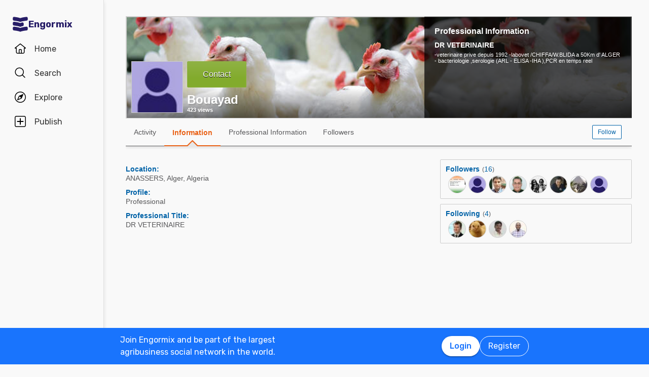

--- FILE ---
content_type: application/javascript
request_url: https://static.engormix.com/ui-kit/ui.kit.min.js?v=7
body_size: 1945
content:
var uiT,uiD,uiE;function uiInitControls(){$("[data-button=true]").click(uiValidator),$("[data-auto-resize=true]").each(function(t){var i=$("[data-auto-resize=true]").eq(t);i.keypress(function(){0!==i.scrollTop()&&i.height(i.prop("scrollHeight"))})}),$(".ui-feedB").each(function(){var t=$(this),i=t.find("div.ui-close");1===i.length&&i.click(function(){t.fadeOut()}),void 0!==t.data("effect")&&"auto-fadeout"===t.data("effect")&&t.delay(1e3).fadeOut(1500)})}function uiChips(){$(".ui-chip").each(function(){var t=$(this),i=!0,e=t.html();void 0!==t.data("remove-icon")&&(i=t.data("remove-icon")),!0===i&&-1==e.indexOf("material-icons")&&$('<i class="material-icons">cancel</i>').appendTo(t)})}function uiHoleEducator(){$(".ui-educator").each(function(){var t=$(this),i="",e="",a="",o="";if(void 0!==t.data("target-id")&&0<$("#"+t.data("target-id")).length){var d=t.data("target-id");if(void 0!==t.data("target-diameter")&&(i=t.data("target-diameter")),void 0!==t.data("radious")&&(e=t.data("radious")),void 0!==t.data("position")&&(a=t.data("position")),void 0!==t.data("key")&&(o=t.data("key")),"undefined"!=typeof Storage&&null!==localStorage.getItem(o)&&"false"===localStorage.getItem(o))return!0;var n=t.find("div.ui-educator-close");switch(1===n.length&&n.click(function(){t.hide(),$(".ui-educator-hole").hide(),$(".ui-educator-hole-ios").hide(),uiT="","undefined"!=typeof Storage&&localStorage.setItem(o,"false"),uiHoleEducator()}),t.css("height",2*e+"px").css("width",2*e+"px"),a){case"rb":t.css("right",-e+"px").css("bottom",-e+"px"),$(".ui-educator-msg").css("right","calc(50% + 20px)").css("bottom","calc(50% + 20px)");break;case"rt":t.css("right",-e+"px").css("top",-e+"px"),$(".ui-educator-msg").css("right","calc(50% + 20px)").css("top","calc(50% + 20px)");break;case"lb":t.css("left",-e+"px").css("bottom",-e+"px"),$(".ui-educator-msg").css("left","calc(50% + 20px)").css("bottom","calc(50% + 20px)");break;case"lt":t.css("left",-e+"px").css("top",-e+"px"),$(".ui-educator-msg").css("left","calc(50% + 20px)").css("top","calc(50% + 20px)")}return uiHoleRedim(d,i,t),t.fadeIn(1500),!1}return!0})}function uiHoleRedim(t,i,e){$(".ui-educator-hole").remove(),$(".ui-educator-hole-ios").remove();var a,o,d,n,l,u="#"+t;0!==$(u).length&&(uiT=t,uiD=i,uiE=e,o=(a=$(u).offset()).top,d=a.left,n=$(u).width(),l=$(u).height(),""===i&&(l<n&&(i=n+25),n<l&&(i=l+25)),navigator.userAgent.match(/(iPod|iPhone|iPad)/)?($('<div class="ui-educator-hole-ios" style="background-image: -webkit-radial-gradient('+(d+n/2)+"px "+(o+l/2)+"px, circle, transparent "+i/2+'px, rgba(0,0,0,.5) 0);"></div>').insertBefore($(uiE)),$(".ui-educator-hole-ios").height($("form").height())):($('<div class="ui-educator-hole" style="top:'+(o+l/2)+"px;left:"+(d+n/2)+'px;width:0;height:0;"></div>').insertBefore($(uiE)),$(".ui-educator-hole").animate({height:i+"px",width:i+"px",top:o-i/2+l/2+"px",left:d-i/2+n/2+"px"})))}function uiValidator(){var n=!0,l=0,u="",c="";if("undefined"!=typeof uiBeforeValidate&&$.isFunction(uiBeforeValidate)&&!uiBeforeValidate())return!1;if($("[data-required=true]").each(function(){var e,t,a=$(this),i=a.data("required"),o=!0,d=a.position().top-60;i&&(null!=(e=a.find(":text").val())&&(s(0,a.find(":text")),"text"===u&&(0<l&&--l,o=e.trim().length>l),"email"===u&&(t=e.trim(),o=/^([a-zA-Z0-9_.+-])+\@(([a-zA-Z0-9-])+\.)+([a-zA-Z0-9]{2,4})+$/.test(t)),o?r(a,null):(r(a,!1),n&&$("html, body").stop().animate({scrollTop:d},500,"swing",a.find(":text").focus()),n=!1)),null!=(e=a.find(":password").val())&&(s(0,a.find(":password")),0<l&&--l,(o=e.trim().length>l)?r(a,null):(r(a,!1),n&&$("html, body").stop().animate({scrollTop:d},500,"swing",a.find(":text").focus()),n=!1)),null!=(e=a.find(":checkbox").val())&&((o=0<a.find("input:checked").length)?r(a,null):(r(a,!1),n&&$("html, body").stop().animate({scrollTop:d}),n=!1)),null!=(e=a.find(":radio").val())&&((o=0<a.find("input:checked").length)?r(a,null):(r(a,!1),n&&$("html, body").stop().animate({scrollTop:d}),n=!1)),null!=(e=a.find("textarea").val())&&(s(0,a.find("textarea")),0<l&&--l,(o=e.trim().length>l)?r(a,null):(r(a,!1),n&&a.find("textarea").focus(),n&&$("html, body").stop().animate({scrollTop:d},500,"swing",a.find("textarea").focus()),n=!1)),null!=(e=a.find("select").val())&&a.find("select").each(function(t){var i=a.find("select").eq(t);if(e=i.val(),s(0,i),!(o=e.trim()!==c))return r(a,!1),n&&$("html, body").stop().animate({scrollTop:d}),n=!1;r(a,null)}))}),!n||"undefined"==typeof uiAfterValidate||!$.isFunction(uiAfterValidate))return n;if(!uiAfterValidate())return!1;function s(t,i){u=void 0!==i.data("type")?i.data("type"):"text",l=void 0!==i.data("min-length")?parseInt(i.data("min-length")):0,c=void 0!==i.data("initial")?i.data("initial")+"":""}function r(t,i){var e="ui-ctrl",a="ui-ctrl-fail",o="ui-ctrl-ok";!0===i?(t.removeClass(e),t.removeClass(a),t.addClass(o)):(!1===i?(t.removeClass(e),t.addClass(a)):(t.addClass(e),t.removeClass(a)),t.removeClass(o))}return n}function uiModal(){$(".ui-modal").each(function(){var t,i,e=$(this),a=e[0].id,o=e.data("target-id");void 0!==o&&0<$("#"+o).length&&(1===(t=$("#"+e.data("target-id"))).length&&t.click(function(){uiModalOpen(a)}),1===(i=e.find(".ui-close")).length&&i.click(function(){uiModalClose(a)}),void 0!==e.data("max-width")&&e.css("max-width",e.data("max-width")),void 0!==e.data("min-height")&&e.css("min-height",e.data("min-height")))})}function uiModalBg(t){var i,e,a,o;$("#bg"+t).length||(i="",e=$("#"+t),a=e[0].id,void 0!==e.data("close-mode")&&("default"!==(o=e.data("close-mode"))&&""!==o||(i="onclick=\"uiModalClose('"+a+"');\"",$(document).keyup(function(t){27===t.keyCode&&uiModalClose(a)}))),$('<div id="bg'+a+'" '+i+' class="ui-modal-bg" style="display: none;"></div>').insertBefore($("#"+t)))}function uiModalOpen(t){uiModalBg(t),$("#"+t).show(),$("#bg"+t).show()}function uiModalClose(t){$("#"+t).fadeOut(),$("#bg"+t).fadeOut()}$(window).on("load",function(){void 0!==window.fetch&&window.fetch("https://static.engormix.com/ui-kit/ui.kit.min.css?v=8").then(function(t){t.text().then(function(t){var i=document.createElement("style");i.type="text/css",i.innerHTML=t,document.body.appendChild(i)})}),uiInitControls(),uiHoleEducator(),uiModal(),uiChips()}),$(window).resize(function(){uiHoleRedim(uiT,uiD,uiE)});